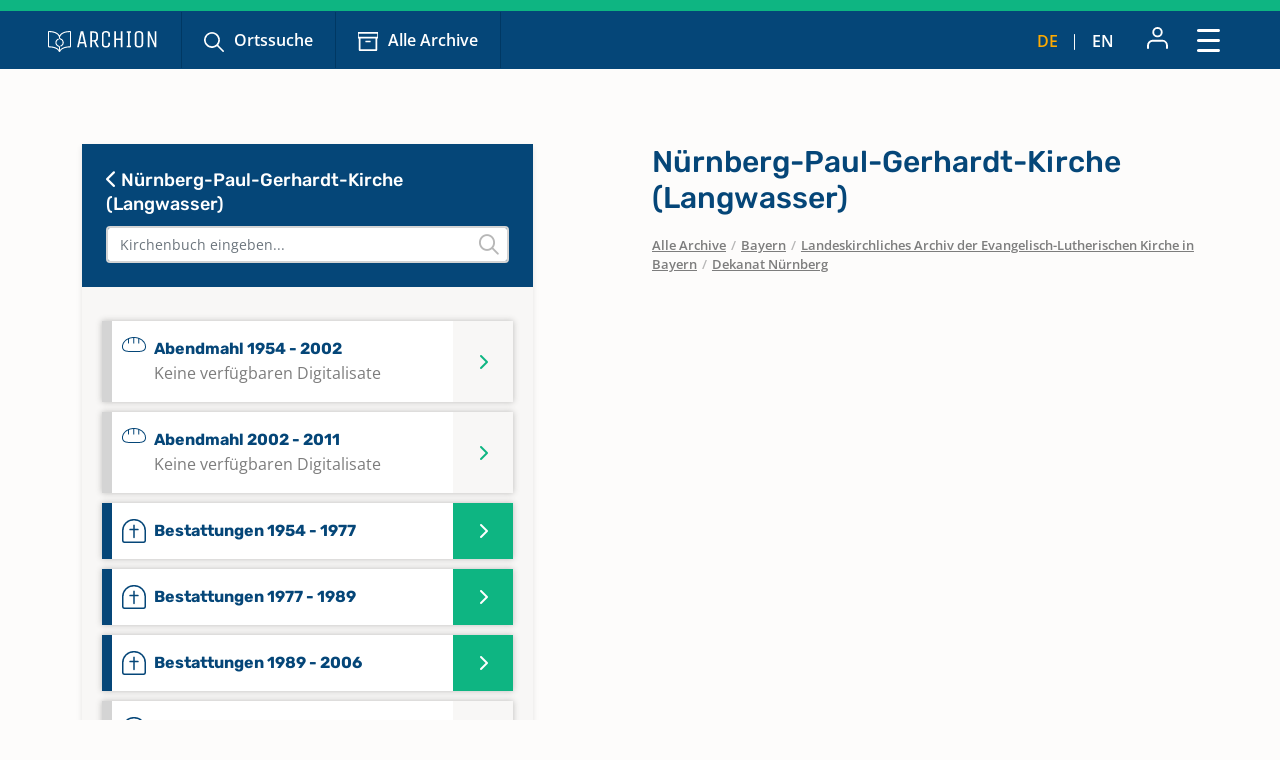

--- FILE ---
content_type: text/html; charset=utf-8
request_url: https://www.archion.de/de/alle-archive/bayern/landeskirchliches-archiv-der-evangelisch-lutherischen-kirche-in-bayern/dekanat-nuernberg/nuernberg-paul-gerhardt-kirche-langwasser
body_size: 6992
content:
<!DOCTYPE html>
<html dir="ltr" lang="de-DE">
<head>

<meta charset="utf-8">
<!-- 
	{$config.headerComment}

	This website is powered by TYPO3 - inspiring people to share!
	TYPO3 is a free open source Content Management Framework initially created by Kasper Skaarhoj and licensed under GNU/GPL.
	TYPO3 is copyright 1998-2026 of Kasper Skaarhoj. Extensions are copyright of their respective owners.
	Information and contribution at https://typo3.org/
-->

<base href="https://www.archion.de/de/">
<link rel="shortcut icon" href="/typo3conf/ext/archion_sitepackage/Resources/Public/Icons/favicon.ico" type="image/vnd.microsoft.icon">
<title>Nürnberg-Paul-Gerhardt-Kirche (Langwasser): Kirchenbücher online mit ARCHION</title>
<meta http-equiv="x-ua-compatible" content="IE=edge" />
<meta name="generator" content="TYPO3 CMS" />
<meta name="viewport" content="width=device-width, initial-scale=1, maximum-scale=1" />
<meta name="robots" content="index,follow" />
<meta property="og:title" content="Nürnberg-Paul-Gerhardt-Kirche (Langwasser)" />
<meta property="og:site_name" content="Kirchenbücher online mit ARCHION" />
<meta name="twitter:card" content="summary" />
<meta name="apple-mobile-web-app-capable" content="no" />

<link rel="stylesheet" type="text/css" href="/typo3conf/ext/archion_sitepackage/Resources/Public/Css/bootstrap.min.1669372324.css" media="all">
<link rel="stylesheet" type="text/css" href="/typo3conf/ext/archion_sitepackage/Resources/Public/Css/fontawesome.all.min.1698240848.css" media="all">
<link rel="stylesheet" type="text/css" href="/typo3conf/ext/archion_sitepackage/Resources/Public/Css/fontawesome.sharp.regular.1698241259.css" media="all">
<link rel="stylesheet" type="text/css" href="/typo3conf/ext/archion_sitepackage/Resources/Public/Css/fontawesome.sharp.solid.1698241406.css" media="all">
<link rel="stylesheet" type="text/css" href="/typo3conf/ext/archion_sitepackage/Resources/Public/Css/slick.1674821218.css" media="all">
<link rel="stylesheet" type="text/css" href="/typo3conf/ext/archion_sitepackage/Resources/Public/Css/slick-theme.1674821405.css" media="all">
<link rel="stylesheet" type="text/css" href="/typo3conf/ext/archion_sitepackage/Resources/Public/Css/lightbox.min.1680620312.css" media="all">

<link rel="stylesheet" type="text/css" href="/typo3temp/assets/css/82579be25f.1692950623.css" media="all">
<link rel="stylesheet" type="text/css" href="/typo3conf/ext/femanager/Resources/Public/Css/Main.min.1691143959.css" media="all">
<link rel="stylesheet" type="text/css" href="/typo3conf/ext/femanager/Resources/Public/Css/Additional.min.1691143959.css" media="all">
<link rel="stylesheet" type="text/css" href="/typo3conf/ext/powermail/Resources/Public/Css/Basic.1727247371.css" media="all">
<link rel="stylesheet" type="text/css" href="/typo3conf/ext/youtubevideo/Resources/Public/Styles/youtubevideo.1683556318.css" media="all">
<link rel="stylesheet" type="text/css" href="/typo3conf/ext/archion_sitepackage/Resources/Public/Css/layout.min.1768486799.css" media="all">



<script src="/typo3conf/ext/archion_sitepackage/Resources/Public/JavaScript/Dist/jquery-3.6.1.min.1661535365.js"></script>
<script src="/typo3conf/ext/archion_sitepackage/Resources/Public/JavaScript/Dist/bootstrap.bundle.min.1669372349.js"></script>
<script src="/typo3conf/ext/archion_sitepackage/Resources/Public/JavaScript/Dist/slick.min.1674821234.js"></script>
<script src="/typo3conf/ext/archion_sitepackage/Resources/Public/JavaScript/Dist/lightbox.min.1680620294.js"></script>
<script src="/typo3conf/ext/archion_sitepackage/Resources/Public/JavaScript/Dist/parsley.min.1665238872.js"></script>
<script src="/typo3conf/ext/archion_sitepackage/Resources/Public/JavaScript/Dist/js.cookie.min.1692001368.js"></script>




<link rel="canonical" href="https://www.archion.de/de/alle-archive/bayern/landeskirchliches-archiv-der-evangelisch-lutherischen-kirche-in-bayern/dekanat-nuernberg/nuernberg-paul-gerhardt-kirche-langwasser"/>


</head>
<body id="page-18430">

        
<nav class="navbar navbar-expand-xxl p-0 navbar-dark bg-primary-archion sr1a--header ">
    <div class="container-fluid justify-content-start align-items-center ps-3 pe-2 px-md-4 px-lg-5">
        <a class="navbar-brand flex-grow-1 flex-md-grow-0" href="/de/">
            <img class="img-fluid me-lg-4" src="/typo3conf/ext/archion_sitepackage/Resources/Public/Images/logo_quer_weiss.svg" width="170" height="30" alt="" />
        </a>

        <div class="tablet-nav flex-fill d-none d-md-inline d-xxl-none">
            <ul class="nav">
                <li class="nav-item">
                    <a class="nav-link icons suche" href="/de/suche">Ortssuche</a>
                </li>
                <li class="nav-item">
                    <a class="nav-link icons archiv" href="/de/alle-archive">Alle Archive</a>
                </li>
            </ul>
        </div>
        
        <div class="tablet-nav-right ms-auto d-flex justify-content-between d-xxl-none">
            <ul class="nav language-nav text-uppercase d-none d-md-inline-flex align-items-end">
                <li class="nav-item">
                    <a class="nav-link active" hreflang="de-DE" title="Deutsch" href="/de/alle-archive/bayern/landeskirchliches-archiv-der-evangelisch-lutherischen-kirche-in-bayern/dekanat-nuernberg/nuernberg-paul-gerhardt-kirche-langwasser">de</a>
                </li>
                <li class="nav-item"><i class="fa-light fa-pipe"></i></li>
                <li class="nav-item">
                    <a class="nav-link " hreflang="en-US" title="Englisch" href="/en/alle-archive/bayern/landeskirchliches-archiv-der-evangelisch-lutherischen-kirche-in-bayern/dekanat-nuernberg/nuernberg-paul-gerhardt-kirche-langwasser">en</a>
                </li>
            </ul>
            <ul class="nav account-nav text-center align-items-center">
                <li class="nav-item dropdown m-0">
                    
                            <a class="nav-link" title="Anmelden" href="/de/login?redirect_url=https%3A%2F%2Fwww.archion.de%2Fde%2Falle-archive%2Fbayern%2Flandeskirchliches-archiv-der-evangelisch-lutherischen-kirche-in-bayern%2Fdekanat-nuernberg%2Fnuernberg-paul-gerhardt-kirche-langwasser&amp;cHash=62b4d973c5a61a984390f6f2e04b1b43"><img class="mb-lg-1" src="/typo3conf/ext/archion_sitepackage/Resources/Public/Icons/Konto.svg" width="23" height="22" alt="" /></a>
                        
                </li>
            </ul>
        </div>
        
        <button class="navbar-toggler ms-auto" type="button" data-bs-toggle="modal" data-bs-target="#main-nav-modal" aria-expanded="false" aria-label="Toggle navigation">
            <span class="d-none">Schließen</span> <img id="toggle-icon" src="/typo3conf/ext/archion_sitepackage/Resources/Public/Icons/Menue_geschlossen.svg" width="23" height="23" alt="" />
        </button>

        <div class="collapse navbar-collapse" id="main-nav">
            <ul class="navbar-nav me-auto mb-2 mb-lg-0">
                
                    
                            <li class="nav-item">
                                <a class="nav-link icons suche  " href="/de/suche" target="" title="Ortssuche">
                                    Ortssuche
                                </a>
                            </li>
                        
                
                    
                            <li class="nav-item">
                                <a class="nav-link icons  archiv active" href="/de/alle-archive" target="" title="Alle Archive">
                                    Alle Archive
                                </a>
                            </li>
                        
                
                    
                            <li class="nav-item  dropdown">
                                <a class="nav-link dropdown-toggle" href="/de/archion-entdecken" id="navbarDropdown2797" role="button" data-bs-toggle="dropdown" aria-expanded="false">
                                    Archion entdecken 
                                </a>
                                <ul class="dropdown-menu" aria-labelledby="navbarDropdown2797">
                                    
                                        <li class="">
                                            <a class="dropdown-item" href="/de/archion-entdecken/erste-schritte" target="" title="Erste Schritte">
                                                Erste Schritte
                                            </a>
                                        </li>
                                    
                                        <li class="">
                                            <a class="dropdown-item" href="/de/archion-entdecken/news" target="" title="News">
                                                News
                                            </a>
                                        </li>
                                    
                                        <li class="">
                                            <a class="dropdown-item" href="/de/archion-entdecken/alle-news/neue-digitalisate" target="" title="Neue Digitalisate">
                                                Neue Digitalisate
                                            </a>
                                        </li>
                                    
                                        <li class="">
                                            <a class="dropdown-item" href="/de/archion-entdecken/kirchenbuecher" target="" title="Kirchenbücher">
                                                Kirchenbücher
                                            </a>
                                        </li>
                                    
                                        <li class="">
                                            <a class="dropdown-item" href="/de/archion-entdecken/familienforschung" target="" title="Familienforschung">
                                                Familienforschung
                                            </a>
                                        </li>
                                    
                                </ul>
                            </li>
                        
                        
            </ul>

            <div class="right-nav nav">
                <ul class="nav account-nav text-center align-items-end">                    
                    
                            <li class="nav-item">
                                <a class="nav-link" title="Anmelden" href="/de/login?redirect_url=https%3A%2F%2Fwww.archion.de%2Fde%2Falle-archive%2Fbayern%2Flandeskirchliches-archiv-der-evangelisch-lutherischen-kirche-in-bayern%2Fdekanat-nuernberg%2Fnuernberg-paul-gerhardt-kirche-langwasser&amp;cHash=62b4d973c5a61a984390f6f2e04b1b43"><img class="mb-lg-1" src="/typo3conf/ext/archion_sitepackage/Resources/Public/Icons/Konto.svg" width="15" height="15" alt="" /><br>Anmelden</a>
                            </li>
                        

                    <li class="nav-item">
                        <a class="nav-link" href="/de/forum"><img class="mb-lg-1" src="/typo3conf/ext/archion_sitepackage/Resources/Public/Icons/Forum.svg" width="20" height="15" alt="" /><br>Forum </a>
                    </li>
                    <li class="nav-item">
                        <a class="nav-link" href="/de/hilfe-kontakt"><img class="mb-lg-1" src="/typo3conf/ext/archion_sitepackage/Resources/Public/Icons/Fragezeichen_klein.svg" width="15" height="15" alt="" /><br>Hilfe (FAQ) </a>
                    </li>
                </ul>
                
                
                    <ul class="nav language-nav text-uppercase align-items-end">
                        <li class="nav-item">
                            <a class="nav-link active" hreflang="de-DE" title="Deutsch" href="/de/alle-archive/bayern/landeskirchliches-archiv-der-evangelisch-lutherischen-kirche-in-bayern/dekanat-nuernberg/nuernberg-paul-gerhardt-kirche-langwasser">de</a>
                        </li>
                        <li class="nav-item"><i class="fa-light fa-pipe"></i></li>
                        <li class="nav-item">
                            <a class="nav-link " hreflang="en-US" title="Englisch" href="/en/alle-archive/bayern/landeskirchliches-archiv-der-evangelisch-lutherischen-kirche-in-bayern/dekanat-nuernberg/nuernberg-paul-gerhardt-kirche-langwasser">en</a>
                        </li>
                    </ul>
                
            </div>
            
                    <a class="btn btn-outline-primary m-0 ms-xl-2 ms-xxl-4" id="buybtn" href="/de/zugang-kaufen">Zugang kaufen</a>
                
            
        </div>
    </div>
    
    <!-- Modal -->
    <div class="modal fade" id="main-nav-modal" tabindex="-1" aria-labelledby="main-nav-modal" aria-hidden="true">
        <div class="modal-dialog modal-fullscreen">
            <div class="modal-content">
                <div class="modal-header bg-primary-archion ps-3 pe-2 px-md-4 px-lg-5 d-flex align-items-center">
                    <img class="img-fluid me-lg-4" src="/typo3conf/ext/archion_sitepackage/Resources/Public/Images/logo_quer_weiss.svg" width="100" height="21" alt="" />
                    <button type="button" class="btn-close" data-bs-dismiss="modal" aria-label="Close"><span>Schließen</span> <img id="toggle-icon" src="/typo3conf/ext/archion_sitepackage/Resources/Public/Icons/Menue_geoeffnet.svg" width="23" height="23" alt="" /></button>
                </div>
                <div class="modal-body p-0">
                    <nav class="mobile-nav modal-mobile-nav d-md-none">
                        <ul class="nav d-flex justify-content-between">
                            <li class="nav-item flex-grow-1">
                                <a class="nav-link icons suche" href="/de/suche">Ortssuche</a>
                            </li>
                            <li class="nav-item flex-grow-1">
                                <a class="nav-link icons archiv" href="/de/alle-archive">Alle Archive</a>
                            </li>
                        </ul>
                    </nav>

                    <nav class="modal-navigation">
                        <ul class="nav flex-column level-1">
                            <li class="nav-item parent">
                                
                                    <a class="nav-link no-nav-link-click" href="https://www.archion.de/de/alle-archive/bayern/landeskirchliches-archiv-der-evangelisch-lutherischen-kirche-in-bayern/dekanat-nuernberg/nuernberg-paul-gerhardt-kirche-langwasser#">Archion entdecken</a>
                                    <ul class="level-2 pt-0">
                                        <li class="nav-item ps-3 py-1 back bg-primary-archion"><a class="nav-link no-nav-link-click" href="https://www.archion.de/de/alle-archive/bayern/landeskirchliches-archiv-der-evangelisch-lutherischen-kirche-in-bayern/dekanat-nuernberg/nuernberg-paul-gerhardt-kirche-langwasser#"> Archion entdecken</a></li>

                                        
                                            <li class="nav-item"><a class="nav-link" href="/de/archion-entdecken/erste-schritte">Erste Schritte</a></li>
                                        
                                            <li class="nav-item"><a class="nav-link" href="/de/archion-entdecken/news">News</a></li>
                                        
                                            <li class="nav-item"><a class="nav-link" href="/de/archion-entdecken/alle-news/neue-digitalisate">Neue Digitalisate</a></li>
                                        
                                            <li class="nav-item"><a class="nav-link" href="/de/archion-entdecken/kirchenbuecher">Kirchenbücher</a></li>
                                        
                                            <li class="nav-item"><a class="nav-link" href="/de/archion-entdecken/familienforschung">Familienforschung</a></li>
                                        
                                    </ul>
                                
                            </li>
                            <li class="nav-item">
                                <a class="nav-link" href="/de/forum">Forum</a>
                            </li>
                            <li class="nav-item">
                                <a class="nav-link" href="/de/hilfe-kontakt">Hilfe (FAQ)</a>
                            </li>
                            
                                    <li class="nav-item mt-5">
                                        <a class="btn btn-outline-primary d-inline" href="/de/zugang-kaufen">Zugang kaufen</a>
                                    </li>
                                
                        </ul>        
                    </nav>
                </div>

                <div class="modal-footer d-md-none">     
                    <ul class="nav language-nav align-items-center">
                        <li class="nav-item">
                            <a class="nav-link pe-2 active" hreflang="de-DE" title="Deutsch" href="/de/alle-archive/bayern/landeskirchliches-archiv-der-evangelisch-lutherischen-kirche-in-bayern/dekanat-nuernberg/nuernberg-paul-gerhardt-kirche-langwasser">Deutsch</a>
                        </li>
                        <li class="nav-item"><i class="fa-pipe"></i></li>
                        <li class="nav-item">
                            <a class="nav-link ps-2 " hreflang="en-US" title="Englisch" href="/en/alle-archive/bayern/landeskirchliches-archiv-der-evangelisch-lutherischen-kirche-in-bayern/dekanat-nuernberg/nuernberg-paul-gerhardt-kirche-langwasser">Englisch</a>
                        </li>
                    </ul>
                    
                            <a class="border-0 btn btn-primary fw-semibold d-flex justify-content-center align-items-center" href="/de/login"><img class="me-2" src="/typo3conf/ext/archion_sitepackage/Resources/Public/Icons/Konto.svg" width="22" height="23" alt="" /> Anmelden</a>
                        
                </div>
            </div>         
        </div>
    </div>
</nav>

<nav class="mobile-nav d-md-none">
    <ul class="nav d-flex justify-content-between">
        <li class="nav-item flex-grow-1">
            <a class="nav-link icons suche" href="/de/suche">Ortssuche</a>
        </li>
        <li class="nav-item flex-grow-1">
            <a class="nav-link icons archiv" href="/de/alle-archive">Alle Archive</a>
        </li>
    </ul>
</nav>

        
    
        
    



        









<div id="archives" class="container ">
    <div class="row archive-row">
        <div id="nav-col" class="col-lg-5 order-last order-lg-first gx-0 gx-md-4">

            
            <div class="card card-nav bg-ultralightgrey">
                
                <div class="p-4 bg-primary-archion archive-search-container">
                    
                            <div class="d-flex justify-content-between">
                                <h5><a href="/de/alle-archive/bayern/landeskirchliches-archiv-der-evangelisch-lutherischen-kirche-in-bayern/dekanat-nuernberg"><i class="fa-solid fa-chevron-left"></i> Nürnberg-Paul-Gerhardt-Kirche (Langwasser)</a></h5>
                                <div class="churchbook-arrownav">
                                    <a href="#" id="prev-link"><i class="fa-solid fa-circle-chevron-left fa-fw fs-5"></i></a>
                                    <a href="#" id="next-link"><i class="fa-solid fa-circle-chevron-right fa-fw fs-5"></i></a>
                                </div>
                            </div>
                        
                    
                    <div class="archive-search-wrap">
                        <input type="text" class="form-control" id="archive-search" placeholder="Kirchenbuch eingeben...">
                        <i class="fa-regular fa-magnifying-glass"></i>
                    </div>

                </div>


                <div class="card-body archive-search-results">
                    
                            
    

            
            
            
            
                



            
            
                

    



            
            

    
        

<div id="archive-nav">
  <ul>
      
          


          <li id="370371" class="item notdigitallyavailable">
            <a class="d-flex align-items- top" href="/de/alle-archive/bayern/landeskirchliches-archiv-der-evangelisch-lutherischen-kirche-in-bayern/dekanat-nuernberg/nuernberg-paul-gerhardt-kirche-langwasser/370371">
              <img class="me-2" src="/typo3conf/ext/archion_sitepackage/Resources/Public/Icons/Churchbooks/AB.svg" width="24" height="15" alt="" />
              <span class="d-inline-block">
                Abendmahl 1954 - 2002
                <br><span class="notdigitallyavailable">Keine verfügbaren Digitalisate</span>
              </span>
            </a>
          </li>
      
          


          <li id="370372" class="item notdigitallyavailable">
            <a class="d-flex align-items- top" href="/de/alle-archive/bayern/landeskirchliches-archiv-der-evangelisch-lutherischen-kirche-in-bayern/dekanat-nuernberg/nuernberg-paul-gerhardt-kirche-langwasser/370372">
              <img class="me-2" src="/typo3conf/ext/archion_sitepackage/Resources/Public/Icons/Churchbooks/AB.svg" width="24" height="15" alt="" />
              <span class="d-inline-block">
                Abendmahl 2002 - 2011
                <br><span class="notdigitallyavailable">Keine verfügbaren Digitalisate</span>
              </span>
            </a>
          </li>
      
          


          <li id="370364" class="item">
            <a class="d-flex align-items-center" href="/de/alle-archive/bayern/landeskirchliches-archiv-der-evangelisch-lutherischen-kirche-in-bayern/dekanat-nuernberg/nuernberg-paul-gerhardt-kirche-langwasser/370364">
              <img class="me-2" src="/typo3conf/ext/archion_sitepackage/Resources/Public/Icons/Churchbooks/BE.svg" width="24" height="24" alt="" />
              <span class="d-inline-block">
                Bestattungen 1954 - 1977
                
              </span>
            </a>
          </li>
      
          


          <li id="370365" class="item">
            <a class="d-flex align-items-center" href="/de/alle-archive/bayern/landeskirchliches-archiv-der-evangelisch-lutherischen-kirche-in-bayern/dekanat-nuernberg/nuernberg-paul-gerhardt-kirche-langwasser/370365">
              <img class="me-2" src="/typo3conf/ext/archion_sitepackage/Resources/Public/Icons/Churchbooks/BE.svg" width="24" height="24" alt="" />
              <span class="d-inline-block">
                Bestattungen 1977 - 1989
                
              </span>
            </a>
          </li>
      
          


          <li id="370366" class="item">
            <a class="d-flex align-items-center" href="/de/alle-archive/bayern/landeskirchliches-archiv-der-evangelisch-lutherischen-kirche-in-bayern/dekanat-nuernberg/nuernberg-paul-gerhardt-kirche-langwasser/370366">
              <img class="me-2" src="/typo3conf/ext/archion_sitepackage/Resources/Public/Icons/Churchbooks/BE.svg" width="24" height="24" alt="" />
              <span class="d-inline-block">
                Bestattungen 1989 - 2006
                
              </span>
            </a>
          </li>
      
          


          <li id="370367" class="item notdigitallyavailable">
            <a class="d-flex align-items- top" href="/de/alle-archive/bayern/landeskirchliches-archiv-der-evangelisch-lutherischen-kirche-in-bayern/dekanat-nuernberg/nuernberg-paul-gerhardt-kirche-langwasser/370367">
              <img class="me-2" src="/typo3conf/ext/archion_sitepackage/Resources/Public/Icons/Churchbooks/BE.svg" width="24" height="24" alt="" />
              <span class="d-inline-block">
                Bestattungen 2007 - 2023
                <br><span class="notdigitallyavailable">Keine verfügbaren Digitalisate</span>
              </span>
            </a>
          </li>
      
          


          <li id="370376" class="item notdigitallyavailable">
            <a class="d-flex align-items- top" href="/de/alle-archive/bayern/landeskirchliches-archiv-der-evangelisch-lutherischen-kirche-in-bayern/dekanat-nuernberg/nuernberg-paul-gerhardt-kirche-langwasser/370376">
              <img class="me-2" src="/typo3conf/ext/archion_sitepackage/Resources/Public/Icons/Churchbooks/SO.svg" width="24" height="32" alt="" />
              <span class="d-inline-block">
                Kirchenaustritte 2009 - 2023
                <br><span class="notdigitallyavailable">Keine verfügbaren Digitalisate</span>
              </span>
            </a>
          </li>
      
          


          <li id="370374" class="item notdigitallyavailable">
            <a class="d-flex align-items- top" href="/de/alle-archive/bayern/landeskirchliches-archiv-der-evangelisch-lutherischen-kirche-in-bayern/dekanat-nuernberg/nuernberg-paul-gerhardt-kirche-langwasser/370374">
              <img class="me-2" src="/typo3conf/ext/archion_sitepackage/Resources/Public/Icons/Churchbooks/SO.svg" width="24" height="32" alt="" />
              <span class="d-inline-block">
                Kircheneintritte 1981 - 2008; Kirchenaustritte 1981 - 2008
                <br><span class="notdigitallyavailable">Keine verfügbaren Digitalisate</span>
              </span>
            </a>
          </li>
      
          


          <li id="370375" class="item notdigitallyavailable">
            <a class="d-flex align-items- top" href="/de/alle-archive/bayern/landeskirchliches-archiv-der-evangelisch-lutherischen-kirche-in-bayern/dekanat-nuernberg/nuernberg-paul-gerhardt-kirche-langwasser/370375">
              <img class="me-2" src="/typo3conf/ext/archion_sitepackage/Resources/Public/Icons/Churchbooks/SO.svg" width="24" height="32" alt="" />
              <span class="d-inline-block">
                Kircheneintritte 2008 - 2023
                <br><span class="notdigitallyavailable">Keine verfügbaren Digitalisate</span>
              </span>
            </a>
          </li>
      
          


          <li id="370368" class="item notdigitallyavailable">
            <a class="d-flex align-items- top" href="/de/alle-archive/bayern/landeskirchliches-archiv-der-evangelisch-lutherischen-kirche-in-bayern/dekanat-nuernberg/nuernberg-paul-gerhardt-kirche-langwasser/370368">
              <img class="me-2" src="/typo3conf/ext/archion_sitepackage/Resources/Public/Icons/Churchbooks/KO.svg" width="24" height="17" alt="" />
              <span class="d-inline-block">
                Konfirmationen 1955 - 1972
                <br><span class="notdigitallyavailable">Keine verfügbaren Digitalisate</span>
              </span>
            </a>
          </li>
      
          


          <li id="370369" class="item notdigitallyavailable">
            <a class="d-flex align-items- top" href="/de/alle-archive/bayern/landeskirchliches-archiv-der-evangelisch-lutherischen-kirche-in-bayern/dekanat-nuernberg/nuernberg-paul-gerhardt-kirche-langwasser/370369">
              <img class="me-2" src="/typo3conf/ext/archion_sitepackage/Resources/Public/Icons/Churchbooks/KO.svg" width="24" height="17" alt="" />
              <span class="d-inline-block">
                Konfirmationen 1973 - 2006
                <br><span class="notdigitallyavailable">Keine verfügbaren Digitalisate</span>
              </span>
            </a>
          </li>
      
          


          <li id="370370" class="item notdigitallyavailable">
            <a class="d-flex align-items- top" href="/de/alle-archive/bayern/landeskirchliches-archiv-der-evangelisch-lutherischen-kirche-in-bayern/dekanat-nuernberg/nuernberg-paul-gerhardt-kirche-langwasser/370370">
              <img class="me-2" src="/typo3conf/ext/archion_sitepackage/Resources/Public/Icons/Churchbooks/KO.svg" width="24" height="17" alt="" />
              <span class="d-inline-block">
                Konfirmationen 2007 - 2023
                <br><span class="notdigitallyavailable">Keine verfügbaren Digitalisate</span>
              </span>
            </a>
          </li>
      
          


          <li id="370357" class="item notdigitallyavailable">
            <a class="d-flex align-items- top" href="/de/alle-archive/bayern/landeskirchliches-archiv-der-evangelisch-lutherischen-kirche-in-bayern/dekanat-nuernberg/nuernberg-paul-gerhardt-kirche-langwasser/370357">
              <img class="me-2" src="/typo3conf/ext/archion_sitepackage/Resources/Public/Icons/Churchbooks/TA.svg" width="24" height="21" alt="" />
              <span class="d-inline-block">
                Taufen 1954 - 1967
                <br><span class="notdigitallyavailable">Keine verfügbaren Digitalisate</span>
              </span>
            </a>
          </li>
      
          


          <li id="370358" class="item notdigitallyavailable">
            <a class="d-flex align-items- top" href="/de/alle-archive/bayern/landeskirchliches-archiv-der-evangelisch-lutherischen-kirche-in-bayern/dekanat-nuernberg/nuernberg-paul-gerhardt-kirche-langwasser/370358">
              <img class="me-2" src="/typo3conf/ext/archion_sitepackage/Resources/Public/Icons/Churchbooks/TA.svg" width="24" height="21" alt="" />
              <span class="d-inline-block">
                Taufen 1967 - 1978
                <br><span class="notdigitallyavailable">Keine verfügbaren Digitalisate</span>
              </span>
            </a>
          </li>
      
          


          <li id="370359" class="item notdigitallyavailable">
            <a class="d-flex align-items- top" href="/de/alle-archive/bayern/landeskirchliches-archiv-der-evangelisch-lutherischen-kirche-in-bayern/dekanat-nuernberg/nuernberg-paul-gerhardt-kirche-langwasser/370359">
              <img class="me-2" src="/typo3conf/ext/archion_sitepackage/Resources/Public/Icons/Churchbooks/TA.svg" width="24" height="21" alt="" />
              <span class="d-inline-block">
                Taufen 1978 - 1995
                <br><span class="notdigitallyavailable">Keine verfügbaren Digitalisate</span>
              </span>
            </a>
          </li>
      
          


          <li id="370360" class="item notdigitallyavailable">
            <a class="d-flex align-items- top" href="/de/alle-archive/bayern/landeskirchliches-archiv-der-evangelisch-lutherischen-kirche-in-bayern/dekanat-nuernberg/nuernberg-paul-gerhardt-kirche-langwasser/370360">
              <img class="me-2" src="/typo3conf/ext/archion_sitepackage/Resources/Public/Icons/Churchbooks/TA.svg" width="24" height="21" alt="" />
              <span class="d-inline-block">
                Taufen 1995 - 2022
                <br><span class="notdigitallyavailable">Keine verfügbaren Digitalisate</span>
              </span>
            </a>
          </li>
      
          


          <li id="370361" class="item notdigitallyavailable">
            <a class="d-flex align-items- top" href="/de/alle-archive/bayern/landeskirchliches-archiv-der-evangelisch-lutherischen-kirche-in-bayern/dekanat-nuernberg/nuernberg-paul-gerhardt-kirche-langwasser/370361">
              <img class="me-2" src="/typo3conf/ext/archion_sitepackage/Resources/Public/Icons/Churchbooks/TA.svg" width="24" height="21" alt="" />
              <span class="d-inline-block">
                Taufen 2022 - 2023
                <br><span class="notdigitallyavailable">Keine verfügbaren Digitalisate</span>
              </span>
            </a>
          </li>
      
          


          <li id="370362" class="item notdigitallyavailable">
            <a class="d-flex align-items- top" href="/de/alle-archive/bayern/landeskirchliches-archiv-der-evangelisch-lutherischen-kirche-in-bayern/dekanat-nuernberg/nuernberg-paul-gerhardt-kirche-langwasser/370362">
              <img class="me-2" src="/typo3conf/ext/archion_sitepackage/Resources/Public/Icons/Churchbooks/TR.svg" width="24" height="17" alt="" />
              <span class="d-inline-block">
                Trauungen 1954 - 1974
                <br><span class="notdigitallyavailable">Keine verfügbaren Digitalisate</span>
              </span>
            </a>
          </li>
      
          


          <li id="370363" class="item notdigitallyavailable">
            <a class="d-flex align-items- top" href="/de/alle-archive/bayern/landeskirchliches-archiv-der-evangelisch-lutherischen-kirche-in-bayern/dekanat-nuernberg/nuernberg-paul-gerhardt-kirche-langwasser/370363">
              <img class="me-2" src="/typo3conf/ext/archion_sitepackage/Resources/Public/Icons/Churchbooks/TR.svg" width="24" height="17" alt="" />
              <span class="d-inline-block">
                Trauungen 1974 - 2023
                <br><span class="notdigitallyavailable">Keine verfügbaren Digitalisate</span>
              </span>
            </a>
          </li>
      
          


          <li id="370373" class="item notdigitallyavailable">
            <a class="d-flex align-items- top" href="/de/alle-archive/bayern/landeskirchliches-archiv-der-evangelisch-lutherischen-kirche-in-bayern/dekanat-nuernberg/nuernberg-paul-gerhardt-kirche-langwasser/370373">
              <img class="me-2" src="/typo3conf/ext/archion_sitepackage/Resources/Public/Icons/Churchbooks/SO.svg" width="24" height="32" alt="" />
              <span class="d-inline-block">
                Versagungen 1954 - 1973; Kircheneintritte 1954 - 1981; Kirchenaustritte 1956 - 1980; Totgeburten 1967 - 1967
                <br><span class="notdigitallyavailable">Keine verfügbaren Digitalisate</span>
              </span>
            </a>
          </li>
      
  </ul>
</div>

    


            
                



            
            
                



            
            

        


                        
                </div>

            </div>
            
            
        </div>
    
        <div id="content-col" class="col-lg-6 offset-lg-1 order-first order-lg-last gx-0 gx-md-4">
            <div id="archive-content" class="pb-2 pb-lg-0 enableshortener">
                
                        
                        
                        <h1 class="px-3 px-lg-0">Nürnberg-Paul-Gerhardt-Kirche (Langwasser)</h1>

                        
                            <nav class="breadcrumb mb-5 px-3 px-lg-0" aria-label="breadcrumb">
                                    
                                        
                                                
                                                <span class="breadcrumb-item"><a href="/de/alle-archive">Alle Archive</a></span>
                                            
                                    
                                        
                                                <span class="breadcrumb-slash">/</span>
                                                <span class="breadcrumb-item"><a href="/de/alle-archive/bayern">Bayern</a></span>
                                            
                                    
                                        
                                                <span class="breadcrumb-slash">/</span>
                                                <span class="breadcrumb-item"><a href="/de/alle-archive/bayern/landeskirchliches-archiv-der-evangelisch-lutherischen-kirche-in-bayern">Landeskirchliches Archiv der Evangelisch-Lutherischen Kirche in Bayern</a></span>
                                            
                                    
                                        
                                                <span class="breadcrumb-slash">/</span>
                                                <span class="breadcrumb-item"><a href="/de/alle-archive/bayern/landeskirchliches-archiv-der-evangelisch-lutherischen-kirche-in-bayern/dekanat-nuernberg">Dekanat Nürnberg</a></span>
                                            
                                    
                            </nav>
                        
                    
                        <div class="px-3 px-lg-0 contentH">
                            
                                    <div class="mb-5 mb-md-0 content-colpos-0">
                                        
                                    </div>

                                    <div class="archive-map d-none d-lg-block content-colpos-3">
                                        
                                    </div>

                                    <div class="content-colpos-4">
                                        
                                    </div>
                                
                        </div>
                    
            </div>
            
            
                <div class="gradient whitegradient d-block d-lg-none"></div>
                <div class="more-btn d-block d-lg-none mb-5 px-3 px-lg-0">
                    <a href="#" id="more">
                        <span>
                            Details anzeigen      
                        </span>
                        
                        <i class="fa-regular fa-chevron-down"></i>
                    </a>
                </div>
            
        </div>
    </div>
</div>




        <footer id="sr2a">
    <div id="archion-bildmarke"></div>
    <div class="bg-accent_archionblau10 py-5">
        <div class="container">
            <div class="row">
                <div class="col-lg-7 offset-lg-1 mb-5 mb-lg-0">

                    <div class="row">
                        <div class="col-12">
                            <p class="fw-medium font-secondary d-flex align-items-center"><img class="me-2" title="Hilfe &amp; Kontakt" src="/typo3conf/ext/archion_sitepackage/Resources/Public/Icons/awesome-question-circle.svg" width="17" height="17" alt="" /> Hilfe &amp; Kontakt</p>
                        </div>
                        <div class="col-lg-4 mb-4 mb-lg-0">
                            <a href="mailto:info@archion.de">info@archion.de</a><br>
                            <small><span class="fw-medium">Schreiben Sie uns eine E-Mail</span></small>
                        </div>
                        <div class="col-lg-4 mb-4 mb-lg-0">
                            <a href="/de/kontakt">Kontaktformular</a><br>
                            <small><span class="fw-medium">Direkt Kontakt aufnehmen</span></small>

                            
                        </div>
                        <div class="col-lg-4 mb-4 mb-lg-0">
                            <a href="/de/hilfe-kontakt">Hilfe (FAQ)</a><br>
                            <small><span class="fw-medium">Fragen und Antworten</span></small>
                        </div>
                    </div>
                    <div class="row">
                        <div class="col-12">
                            <hr>
                            <p>Kirchenbuchportal GmbH<br>Balinger Str. 33/1<br>70567 Stuttgart</p>
                        </div>
                    </div>
                    
                </div>
                <div class="col-lg-3">
                    <p class="fw-medium font-secondary d-flex align-items-center"><img class="me-2" title="Unsere Bezahlarten" src="/typo3conf/ext/archion_sitepackage/Resources/Public/Icons/material-payment.svg" width="21" height="17" alt="" /> Unsere Bezahlarten</p>
                    <p>
                        <img class="me-3 mb-3" src="/typo3conf/ext/archion_sitepackage/Resources/Public/Images/Paypal.png" width="60" height="32" alt="" />
                        <img class="me-3 mb-3" src="/typo3conf/ext/archion_sitepackage/Resources/Public/Images/Mastercard.png" width="60" height="32" alt="" />
                        <img class="me-3 mb-3" src="/typo3conf/ext/archion_sitepackage/Resources/Public/Images/Visa.png" width="60" height="32" alt="" /><br>
                        
                        <img class="me-3 mb-3" src="/typo3conf/ext/archion_sitepackage/Resources/Public/Images/Rechnung.png" width="76" height="32" alt="" />
                      </p>

                    <p class="fw-medium font-secondary d-flex align-items-center"><img class="me-2" title="Social Media" src="/typo3conf/ext/archion_sitepackage/Resources/Public/Icons/metro-mobile.svg" width="13" height="19" alt="" /> Archion auf Social Media</p>
                    <p>
                        <a href="https://twitter.com/archionde" target="_blank" class="me-3 footer-social">
                            <svg id="Twitter" xmlns="http://www.w3.org/2000/svg" width="25" height="23.4" viewBox="0 0 35 32.759">
                                <path id="Pfad_214926" data-name="Pfad 214926" d="M4.586,2.255H9.371L30.5,30.5H25.714ZM30.323,0,19.359,11.842,10.5,0H.085L13.6,18.072,0,32.758H3.06L14.966,19.9l9.622,12.861H35L20.726,13.674,33.384,0Z" fill="#0eb582"/>
                              </svg>                              
                        </a>
                        
                        <a href="https://www.facebook.com/ARCHION.de" target="_blank" class="me-3 footer-social">
                            <svg xmlns="http://www.w3.org/2000/svg" width="13.2" height="24" viewBox="0 0 13.2 24">
                                <g id="Icon_awesome-facebook-f-2" data-name="Icon awesome-facebook-f-2" style="mix-blend-mode: normal;isolation: isolate">
                                  <path id="Pfad_185451" data-name="Pfad 185451" d="M644.357,404.241h-5.518v-9.992h-3.59v-5.275h3.59v-2.579a5.651,5.651,0,0,1,5.939-6.132,21.86,21.86,0,0,1,3.206.284l.464.077V385.2h-2.333a2.023,2.023,0,0,0-.413-.019,1.51,1.51,0,0,0-1.348,1.637v2.154h4.015l-.8,5.275h-3.215Zm-4.418-1.142h3.319v-9.992h3.374l.454-2.99h-3.828v-3.253a2.628,2.628,0,0,1,2.363-2.819,2.444,2.444,0,0,1,.577.022l1.152,0V381.6a21.136,21.136,0,0,0-2.628-.2,4.3,4.3,0,0,0-3.235,1.037,4.65,4.65,0,0,0-1.55,3.9l0,3.775h-3.591v2.99h3.591Z" transform="translate(-635.249 -380.241)" fill="#0eb582"/>
                                </g>
                              </svg>
                              
                        </a>
                        <a href="https://www.instagram.com/archion.de/" target="_blank" class="footer-social">
                            <svg xmlns="http://www.w3.org/2000/svg" width="24" height="24" viewBox="0 0 24 24">
                                <g id="Icon_feather-instagram" data-name="Icon feather-instagram" transform="translate(-637 -305)">
                                  <g id="Pfad_185452" data-name="Pfad 185452" transform="translate(637 305)">
                                    <path id="Pfad_185455" data-name="Pfad 185455" d="M654.714,329H643.286A6.292,6.292,0,0,1,637,322.714V311.286A6.292,6.292,0,0,1,643.286,305h11.429A6.292,6.292,0,0,1,661,311.286v11.429A6.292,6.292,0,0,1,654.714,329Zm-11.429-22.857a5.149,5.149,0,0,0-5.143,5.143v11.429a5.149,5.149,0,0,0,5.143,5.143h11.429a5.149,5.149,0,0,0,5.143-5.143V311.286a5.149,5.149,0,0,0-5.143-5.143Z" transform="translate(-637 -305)" fill="#0eb582"/>
                                  </g>
                                  <g id="Pfad_185453" data-name="Pfad 185453" transform="translate(644.4 312.293)">
                                    <path id="Pfad_185456" data-name="Pfad 185456" d="M647.539,320.108a4.652,4.652,0,1,1,.683-.05A4.658,4.658,0,0,1,647.539,320.108Zm0-8.3a3.557,3.557,0,0,0-.535.04,3.652,3.652,0,1,0,4.147,3.078h0a3.63,3.63,0,0,0-3.078-3.078A3.554,3.554,0,0,0,647.542,311.8Z" transform="translate(-642.889 -310.805)" fill="#0eb582"/>
                                  </g>
                                  <g id="Pfad_185454" data-name="Pfad 185454" transform="translate(654.825 310.177)">
                                    <path id="Pfad_185457" data-name="Pfad 185457" d="M653,310.5a.433.433,0,0,1-.19-.04.355.355,0,0,1-.16-.11.483.483,0,0,1,0-.7.355.355,0,0,1,.16-.11.491.491,0,0,1,.54.11.355.355,0,0,1,.11.16.434.434,0,0,1,.04.19.513.513,0,0,1-.5.5Z" transform="translate(-652.5 -309.502)" fill="#0eb582"/>
                                  </g>
                                </g>
                              </svg>
                        </a>
                    </p>
                </div>
            </div>
        </div>
    </div>

    <div class="bg-primary-archion py-3 pb-4 py-md-2">
        <div class="container">
            <div class="row">
                <div class="col-12 col-lg-11 offset-lg-1 d-md-flex justify-content-md-between align-items-center">
                    
                    <ul class="nav m-0 p-0 justify-content-between justify-content-sm-start">
                        <li class="nav-item">
                            <a class="nav-link ps-0" href="/de/ueber-uns">Über uns</a>
                        </li>
                        <li class="nav-item">
                            <a class="nav-link" href="/de/datenschutz">Datenschutz</a>
                        </li>
                        <li class="nav-item">
                            <a class="nav-link" href="/de/agb">AGB</a>
                        </li>
                        <li class="nav-item">
                            <a class="nav-link" href="/de/impressum">Impressum</a>
                        </li>
                    </ul>
                    
                    <span class="d-block mt-2 mt-md-0 copyright text-center text-uppercase">&copy; Archion 2026</span>
                </div>
            </div>
        </div>
    </div>
</footer>

<script src="/typo3conf/ext/archion_sitepackage/Resources/Public/JavaScript/Dist/FEmanagerValidation.1686054202.js"></script>
<script src="/typo3conf/ext/femanager/Resources/Public/JavaScript/Femanager.min.1691143959.js"></script>
<script src="/typo3conf/ext/powermail/Resources/Public/JavaScript/Libraries/jquery.datetimepicker.min.1727247371.js"></script>
<script src="/typo3conf/ext/powermail/Resources/Public/JavaScript/Libraries/parsley.min.1727247371.js"></script>
<script src="/typo3conf/ext/powermail/Resources/Public/JavaScript/Powermail/Tabs.min.1727247371.js"></script>
<script src="/typo3conf/ext/powermail/Resources/Public/JavaScript/Powermail/Form.min.1727247371.js"></script>
<script src="/typo3conf/ext/archion_sitepackage/Resources/Public/JavaScript/Dist/scripts.1767078082.js"></script>

<script>
/*<![CDATA[*/
/*TS_inlineFooter*/
    containerBreakpointSmall = 500;
    containerBreakpointTiny = 300;

/*]]>*/
</script>

            <!-- Piwik -->
            <script type="text/javascript">
            var _paq = _paq || [];
            _paq.push(['trackPageView']);
            _paq.push(['enableLinkTracking']);
            (function() {
                var u="/piwik/";
                _paq.push(['setTrackerUrl', u+'piwik.php']);
                _paq.push(['setSiteId', 3]);
                var d=document, g=d.createElement('script'), s=d.getElementsByTagName('script')[0];
                g.type='text/javascript'; g.async=true; g.defer=true; g.src=u+'piwik.js'; s.parentNode.insertBefore(g,s);
            })();
            </script>
            <noscript><p><img src="/piwik/piwik.php?idsite=3" style="border:0;" alt="" /></p></noscript>
            <!-- End Piwik Code -->

</body>
</html>